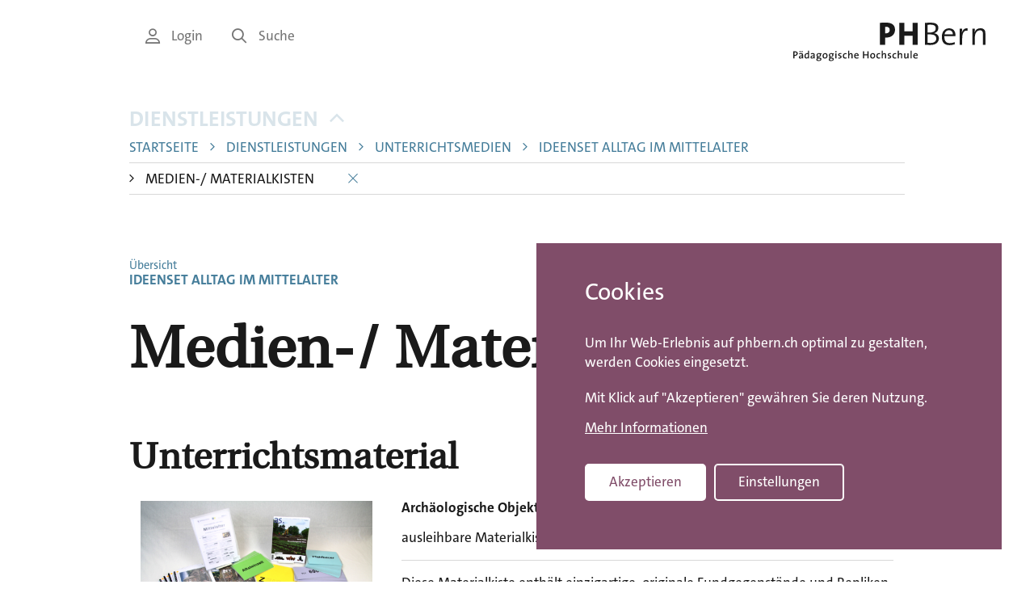

--- FILE ---
content_type: text/html; charset=UTF-8
request_url: https://www.phbern.ch/dienstleistungen/unterrichtsmedien/ideenset-alltag-im-mittelalter/medien-materialkisten
body_size: 8316
content:

<!DOCTYPE html>
<html lang="de" dir="ltr" prefix="og: https://ogp.me/ns#" lang="de">
	<head>
		<link rel="stylesheet" href="/themes/custom/phbern/assets/image-map-pro/css/image-map-pro.min.css">
				<meta charset="utf-8" />
<meta name="description" content="var myLandbot = new Landbot.Livechat({ configUrl: &#039;https://chats.landbot.io/v3/H-736744-B3OSJG1TRAZ2XUMU/index.json&#039;, });" />
<link rel="canonical" href="https://www.phbern.ch/dienstleistungen/unterrichtsmedien/ideenset-alltag-im-mittelalter/medien-materialkisten" />
<meta name="robots" content="index, follow, notranslate" />
<meta property="og:url" content="https://www.phbern.ch/dienstleistungen/unterrichtsmedien/ideenset-alltag-im-mittelalter/medien-materialkisten" />
<meta property="og:title" content="Medien-/ Materialkisten" />
<meta property="og:description" content="var myLandbot = new Landbot.Livechat({ configUrl: &#039;https://chats.landbot.io/v3/H-736744-B3OSJG1TRAZ2XUMU/index.json&#039;, });" />
<meta name="twitter:card" content="summary_large_image" />
<meta name="twitter:description" content="var myLandbot = new Landbot.Livechat({ configUrl: &#039;https://chats.landbot.io/v3/H-736744-B3OSJG1TRAZ2XUMU/index.json&#039;, });" />
<meta name="twitter:title" content="Medien-/ Materialkisten | PHBern" />
<meta name="msvalidate.01" content="06937A37F3ACD9DC88C3386E6B8C0F89" />
<meta name="MobileOptimized" content="width" />
<meta name="HandheldFriendly" content="true" />
<meta name="viewport" content="width=device-width, initial-scale=1.0" />
<style>div#sliding-popup, div#sliding-popup .eu-cookie-withdraw-banner, .eu-cookie-withdraw-tab {background: #0779bf} div#sliding-popup.eu-cookie-withdraw-wrapper { background: transparent; } #sliding-popup h1, #sliding-popup h2, #sliding-popup h3, #sliding-popup p, #sliding-popup label, #sliding-popup div, .eu-cookie-compliance-more-button, .eu-cookie-compliance-secondary-button, .eu-cookie-withdraw-tab { color: #ffffff;} .eu-cookie-withdraw-tab { border-color: #ffffff;}</style>
<link rel="icon" href="/core/misc/favicon.ico" type="image/vnd.microsoft.icon" />
<script src="/sites/default/files/eu_cookie_compliance/eu_cookie_compliance.script.js?sihz8m" defer></script>
</head-placeholder>
		<title>Medien-/ Materialkisten | PHBern</title>


		<link rel="apple-touch-icon" sizes="180x180" href="/themes/custom/phbern/assets/favicons/apple-touch-icon.png">
		<link rel="icon" type="image/png" sizes="32x32" href="/themes/custom/phbern/assets/favicons/favicon-32x32.png">
		<link rel="icon" type="image/png" sizes="16x16" href="/themes/custom/phbern/assets/favicons/favicon-16x16.png">
		<link rel="manifest" href="/themes/custom/phbern/assets/favicons/site.webmanifest">
		<link rel="mask-icon" href="/themes/custom/phbern/assets/favicons/safari-pinned-tab.svg" color="#b36b93">
		<link rel="shortcut icon" href="/themes/custom/phbern/assets/favicons/favicon.ico">
		<meta name="“format-detection”" content="“telephone=no”">
		<meta name="msapplication-TileColor" content="#ffffff">
		<meta name="msapplication-config" content="/themes/custom/phbern/assets/favicons/browserconfig.xml">
		<meta name="theme-color" content="#ffffff">
		<meta name="format-detection" content="telephone=no">

		<meta name="viewport" content="width=device-width, initial-scale=1.0, maximum-scale=1.0, user-scalable=no"/>

		<link rel="stylesheet" media="all" href="/core/misc/components/progress.module.css?t9lec2" />
<link rel="stylesheet" media="all" href="/core/misc/components/ajax-progress.module.css?t9lec2" />
<link rel="stylesheet" media="all" href="/core/modules/system/css/components/align.module.css?t9lec2" />
<link rel="stylesheet" media="all" href="/core/modules/system/css/components/container-inline.module.css?t9lec2" />
<link rel="stylesheet" media="all" href="/core/modules/system/css/components/clearfix.module.css?t9lec2" />
<link rel="stylesheet" media="all" href="/core/modules/system/css/components/hidden.module.css?t9lec2" />
<link rel="stylesheet" media="all" href="/core/modules/system/css/components/item-list.module.css?t9lec2" />
<link rel="stylesheet" media="all" href="/core/modules/system/css/components/js.module.css?t9lec2" />
<link rel="stylesheet" media="all" href="/core/modules/system/css/components/position-container.module.css?t9lec2" />
<link rel="stylesheet" media="all" href="/core/modules/system/css/components/reset-appearance.module.css?t9lec2" />
<link rel="stylesheet" media="all" href="/modules/contrib/eu_cookie_compliance/css/eu_cookie_compliance.css?t9lec2" />
<link rel="stylesheet" media="all" href="/modules/contrib/elf/css/styles.css?t9lec2" />
<link rel="stylesheet" media="all" href="/modules/contrib/paragraphs/css/paragraphs.unpublished.css?t9lec2" />
<link rel="stylesheet" media="all" href="/modules/contrib/sitewide_alert/css/sitewide_alert.css?t9lec2" />
<link rel="stylesheet" media="all" href="/themes/custom/phbern/assets/css/styles.css?t9lec2" />
<link rel="stylesheet" media="all" href="/themes/contrib/gin/dist/css/components/ajax.css?t9lec2" />
</css-placeholder>
		<script type="application/json" data-drupal-selector="drupal-settings-json">{"path":{"baseUrl":"\/","pathPrefix":"","currentPath":"node\/1998","currentPathIsAdmin":false,"isFront":false,"currentLanguage":"de"},"pluralDelimiter":"\u0003","suppressDeprecationErrors":true,"gtag":{"tagId":"G-SXNQD2B750","consentMode":true,"otherIds":[""],"events":[],"additionalConfigInfo":[]},"ajaxPageState":{"libraries":"[base64]","theme":"phbern","theme_token":null},"ajaxTrustedUrl":[],"eu_cookie_compliance":{"cookie_policy_version":"1.0.0","popup_enabled":true,"popup_agreed_enabled":false,"popup_hide_agreed":false,"popup_clicking_confirmation":false,"popup_scrolling_confirmation":false,"popup_html_info":"\u003Cdiv aria-labelledby=\u0022popup-text\u0022  class=\u0022eu-cookie-compliance-banner eu-cookie-compliance-banner-info eu-cookie-compliance-banner--categories\u0022\u003E\n  \u003Cdiv class=\u0022popup-content info eu-cookie-compliance-content\u0022\u003E\n        \u003Cdiv id=\u0022popup-text\u0022 class=\u0022eu-cookie-compliance-message\u0022 role=\u0022document\u0022\u003E\n      \u003Ch2\u003ECookies\u003C\/h2\u003E\n\u003Cp class=\u0022stage-1\u0022\u003EUm Ihr Web-Erlebnis auf phbern.ch optimal zu gestalten, werden Cookies eingesetzt.\u003C\/p\u003E\n\u003Cp class=\u0022stage-1\u0022\u003EMit Klick auf \u0022Akzeptieren\u0022 gew\u00e4hren Sie deren Nutzung.\u003C\/p\u003E\n\u003Cp class=\u0022stage-2\u0022\u003EW\u00e4hlen Sie, welche Cookies eingesetzt werden d\u00fcrfen. Mit Klick auf \u0022Speichern\u0022 gew\u00e4hren Sie deren Nutzung.\u003C\/p\u003E\n\n              \u003Cbutton type=\u0022button\u0022 class=\u0022find-more-button eu-cookie-compliance-more-button\u0022\u003EMehr Informationen\u003C\/button\u003E\n          \u003C\/div\u003E\n\n          \u003Cdiv id=\u0022eu-cookie-compliance-categories\u0022 class=\u0022eu-cookie-compliance-categories\u0022\u003E\n                  \u003Cdiv class=\u0022eu-cookie-compliance-category\u0022\u003E\n            \u003Cdiv\u003E\n              \u003Cinput type=\u0022checkbox\u0022 name=\u0022cookie-categories\u0022 class=\u0022eu-cookie-compliance-category-checkbox\u0022 id=\u0022cookie-category-functionality_storage\u0022\n                     value=\u0022functionality_storage\u0022\n                      checked                       disabled  \u003E\n              \u003Clabel for=\u0022cookie-category-functionality_storage\u0022\u003EFunktionale Cookies\u003C\/label\u003E\n            \u003C\/div\u003E\n                      \u003C\/div\u003E\n                  \u003Cdiv class=\u0022eu-cookie-compliance-category\u0022\u003E\n            \u003Cdiv\u003E\n              \u003Cinput type=\u0022checkbox\u0022 name=\u0022cookie-categories\u0022 class=\u0022eu-cookie-compliance-category-checkbox\u0022 id=\u0022cookie-category-analytics_storage\u0022\n                     value=\u0022analytics_storage\u0022\n                                           \u003E\n              \u003Clabel for=\u0022cookie-category-analytics_storage\u0022\u003EStatistik-Cookies\u003C\/label\u003E\n            \u003C\/div\u003E\n                      \u003C\/div\u003E\n                  \u003Cdiv class=\u0022eu-cookie-compliance-category\u0022\u003E\n            \u003Cdiv\u003E\n              \u003Cinput type=\u0022checkbox\u0022 name=\u0022cookie-categories\u0022 class=\u0022eu-cookie-compliance-category-checkbox\u0022 id=\u0022cookie-category-ad_storage\u0022\n                     value=\u0022ad_storage\u0022\n                                           \u003E\n              \u003Clabel for=\u0022cookie-category-ad_storage\u0022\u003EWerbe-Cookies\u003C\/label\u003E\n            \u003C\/div\u003E\n                      \u003C\/div\u003E\n                          \u003Cdiv class=\u0022eu-cookie-compliance-categories-buttons\u0022\u003E\n            \u003Cbutton type=\u0022button\u0022\n                    class=\u0022eu-cookie-compliance-save-preferences-button \u0022\u003ESpeichern\u003C\/button\u003E\n          \u003C\/div\u003E\n              \u003C\/div\u003E\n    \n    \u003Cdiv id=\u0022popup-buttons\u0022 class=\u0022eu-cookie-compliance-buttons eu-cookie-compliance-has-categories\u0022\u003E\n            \u003Cbutton type=\u0022button\u0022 class=\u0022agree-button eu-cookie-compliance-default-button\u0022\u003EAkzeptieren\u003C\/button\u003E\n              \u003Cbutton type=\u0022button\u0022 class=\u0022eu-cookie-withdraw-button visually-hidden\u0022\u003EWithdraw consent\u003C\/button\u003E\n          \u003C\/div\u003E\n  \u003C\/div\u003E\n\u003C\/div\u003E","use_mobile_message":false,"mobile_popup_html_info":"\u003Cdiv aria-labelledby=\u0022popup-text\u0022  class=\u0022eu-cookie-compliance-banner eu-cookie-compliance-banner-info eu-cookie-compliance-banner--categories\u0022\u003E\n  \u003Cdiv class=\u0022popup-content info eu-cookie-compliance-content\u0022\u003E\n        \u003Cdiv id=\u0022popup-text\u0022 class=\u0022eu-cookie-compliance-message\u0022 role=\u0022document\u0022\u003E\n      \n              \u003Cbutton type=\u0022button\u0022 class=\u0022find-more-button eu-cookie-compliance-more-button\u0022\u003EMehr Informationen\u003C\/button\u003E\n          \u003C\/div\u003E\n\n          \u003Cdiv id=\u0022eu-cookie-compliance-categories\u0022 class=\u0022eu-cookie-compliance-categories\u0022\u003E\n                  \u003Cdiv class=\u0022eu-cookie-compliance-category\u0022\u003E\n            \u003Cdiv\u003E\n              \u003Cinput type=\u0022checkbox\u0022 name=\u0022cookie-categories\u0022 class=\u0022eu-cookie-compliance-category-checkbox\u0022 id=\u0022cookie-category-functionality_storage\u0022\n                     value=\u0022functionality_storage\u0022\n                      checked                       disabled  \u003E\n              \u003Clabel for=\u0022cookie-category-functionality_storage\u0022\u003EFunktionale Cookies\u003C\/label\u003E\n            \u003C\/div\u003E\n                      \u003C\/div\u003E\n                  \u003Cdiv class=\u0022eu-cookie-compliance-category\u0022\u003E\n            \u003Cdiv\u003E\n              \u003Cinput type=\u0022checkbox\u0022 name=\u0022cookie-categories\u0022 class=\u0022eu-cookie-compliance-category-checkbox\u0022 id=\u0022cookie-category-analytics_storage\u0022\n                     value=\u0022analytics_storage\u0022\n                                           \u003E\n              \u003Clabel for=\u0022cookie-category-analytics_storage\u0022\u003EStatistik-Cookies\u003C\/label\u003E\n            \u003C\/div\u003E\n                      \u003C\/div\u003E\n                  \u003Cdiv class=\u0022eu-cookie-compliance-category\u0022\u003E\n            \u003Cdiv\u003E\n              \u003Cinput type=\u0022checkbox\u0022 name=\u0022cookie-categories\u0022 class=\u0022eu-cookie-compliance-category-checkbox\u0022 id=\u0022cookie-category-ad_storage\u0022\n                     value=\u0022ad_storage\u0022\n                                           \u003E\n              \u003Clabel for=\u0022cookie-category-ad_storage\u0022\u003EWerbe-Cookies\u003C\/label\u003E\n            \u003C\/div\u003E\n                      \u003C\/div\u003E\n                          \u003Cdiv class=\u0022eu-cookie-compliance-categories-buttons\u0022\u003E\n            \u003Cbutton type=\u0022button\u0022\n                    class=\u0022eu-cookie-compliance-save-preferences-button \u0022\u003ESpeichern\u003C\/button\u003E\n          \u003C\/div\u003E\n              \u003C\/div\u003E\n    \n    \u003Cdiv id=\u0022popup-buttons\u0022 class=\u0022eu-cookie-compliance-buttons eu-cookie-compliance-has-categories\u0022\u003E\n            \u003Cbutton type=\u0022button\u0022 class=\u0022agree-button eu-cookie-compliance-default-button\u0022\u003EAkzeptieren\u003C\/button\u003E\n              \u003Cbutton type=\u0022button\u0022 class=\u0022eu-cookie-withdraw-button visually-hidden\u0022\u003EWithdraw consent\u003C\/button\u003E\n          \u003C\/div\u003E\n  \u003C\/div\u003E\n\u003C\/div\u003E","mobile_breakpoint":768,"popup_html_agreed":false,"popup_use_bare_css":false,"popup_height":"auto","popup_width":"100%","popup_delay":1000,"popup_link":"\/rechtliche-hinweise","popup_link_new_window":true,"popup_position":false,"fixed_top_position":true,"popup_language":"de","store_consent":false,"better_support_for_screen_readers":false,"cookie_name":"","reload_page":false,"domain":".phbern.ch","domain_all_sites":false,"popup_eu_only":false,"popup_eu_only_js":false,"cookie_lifetime":100,"cookie_session":0,"set_cookie_session_zero_on_disagree":0,"disagree_do_not_show_popup":false,"method":"categories","automatic_cookies_removal":false,"allowed_cookies":"","withdraw_markup":"\u003Cbutton type=\u0022button\u0022 class=\u0022eu-cookie-withdraw-tab\u0022\u003EPrivacy settings\u003C\/button\u003E\n\u003Cdiv aria-labelledby=\u0022popup-text\u0022 class=\u0022eu-cookie-withdraw-banner\u0022\u003E\n  \u003Cdiv class=\u0022popup-content info eu-cookie-compliance-content\u0022\u003E\n    \u003Cdiv id=\u0022popup-text\u0022 class=\u0022eu-cookie-compliance-message\u0022 role=\u0022document\u0022\u003E\n      \u003Ch2\u003EWe use cookies on this site to enhance your user experience\u003C\/h2\u003E\n\u003Cp\u003EYou have given your consent for us to set cookies.\u003C\/p\u003E\n\n    \u003C\/div\u003E\n    \u003Cdiv id=\u0022popup-buttons\u0022 class=\u0022eu-cookie-compliance-buttons\u0022\u003E\n      \u003Cbutton type=\u0022button\u0022 class=\u0022eu-cookie-withdraw-button \u0022\u003EWithdraw consent\u003C\/button\u003E\n    \u003C\/div\u003E\n  \u003C\/div\u003E\n\u003C\/div\u003E","withdraw_enabled":false,"reload_options":null,"reload_routes_list":"","withdraw_button_on_info_popup":false,"cookie_categories":["functionality_storage","analytics_storage","ad_storage"],"cookie_categories_details":{"functionality_storage":{"uuid":"f9d94f23-0d16-4a4e-bd73-9f0aa8917e64","langcode":"de","status":true,"dependencies":{"module":["eu_cookie_compliance_gtm"]},"third_party_settings":{"eu_cookie_compliance_gtm":{"gtm_data":{"functionality_storage":"@status"}}},"id":"functionality_storage","label":"Funktionale Cookies","description":"","checkbox_default_state":"required","weight":-9},"analytics_storage":{"uuid":"a65ac5c3-bcdd-44f4-8710-a140928474f1","langcode":"de","status":true,"dependencies":{"module":["eu_cookie_compliance_gtm"]},"third_party_settings":{"eu_cookie_compliance_gtm":{"gtm_data":{"analytics_storage":"@status"}}},"id":"analytics_storage","label":"Statistik-Cookies","description":"","checkbox_default_state":"unchecked","weight":-8},"ad_storage":{"uuid":"70be40b2-0bbf-4628-90fd-2fc89ec00631","langcode":"de","status":true,"dependencies":{"module":["eu_cookie_compliance_gtm"]},"third_party_settings":{"eu_cookie_compliance_gtm":{"gtm_data":{"ad_personalization":"@status","ad_storage":"@status","ad_user_data":"@status"}}},"id":"ad_storage","label":"Werbe-Cookies","description":"","checkbox_default_state":"unchecked","weight":-7}},"enable_save_preferences_button":true,"cookie_value_disagreed":"0","cookie_value_agreed_show_thank_you":"1","cookie_value_agreed":"2","containing_element":"body","settings_tab_enabled":false,"olivero_primary_button_classes":"","olivero_secondary_button_classes":"","close_button_action":"close_banner","open_by_default":true,"modules_allow_popup":true,"hide_the_banner":false,"geoip_match":true,"unverified_scripts":["https:\/\/www.googletagmanager.com\/gtm.js"]},"sitewideAlert":{"refreshInterval":15000,"automaticRefresh":false},"user":{"uid":0,"permissionsHash":"0b6e4f4be715c63baf7aff4c6f20d833e99678517d1d14622a965af6046d0a67"}}</script>
<script src="/core/assets/vendor/jquery/jquery.min.js?v=4.0.0-rc.1"></script>
<script src="/core/assets/vendor/once/once.min.js?v=1.0.1"></script>
<script src="/sites/default/files/languages/de_-_eTXSbyOVJiUMlqYgsINIeOg8eFCEy-N5GKbMrJcUE.js?t9lec2"></script>
<script src="/core/misc/drupalSettingsLoader.js?v=11.2.8"></script>
<script src="/core/misc/drupal.js?v=11.2.8"></script>
<script src="/core/misc/drupal.init.js?v=11.2.8"></script>
<script src="/modules/contrib/eu_cookie_compliance/js/eu_cookie_compliance.min.js?v=11.2.8"></script>
<script src="/modules/contrib/eu_cookie_compliance_gtm/js/eu_cookie_compliance_hooks.js?t9lec2"></script>
<script src="/modules/contrib/google_tag/js/gtag.js?t9lec2"></script>
</js-placeholder>
    <script>
      window.dataLayer = window.dataLayer || [];
      window.dataLayer.push({ 'trafficSource': 'external' });
    </script>
    <!-- Google Tag Manager -->
    <script>
      (function (w, d, s, l, i) {
        w[l] = w[l] || [];
        w[l].push({ 'gtm.start': new Date().getTime(), event: 'gtm.js' });
        var f = d.getElementsByTagName(s)[0],
          j = d.createElement(s),
          dl = l != 'dataLayer' ? '&l=' + l : '';
        j.async = true;
        j.src = 'https://www.googletagmanager.com/gtm.js?id=' + i + dl;
        f.parentNode.insertBefore(j, f);
      })(window, document, 'script', 'dataLayer', 'GTM-T7V28X');
    </script>
    <!-- End Google Tag Manager -->

	</head>
	<body class="path-node page-node-type-page"  class="path-node page-node-type-page">
		<h1 class="visible-sr">PHBern</h1>
		<ul class="skip-link visible-sr">
			<li>
				<a href="#main-content" class="skip-link__link">Skip to main content</a>
			</li>
			<li>
				<a href="#main-navigation" class="skip-link__link">Skip to main navigation</a>
			</li>
			<li>
				<a href="#meta-navigation" class="skip-link__link">Skip to meta navigation</a>
			</li>
		</ul>

		<div data-sitewide-alert role="banner"></div>
		  <header role="banner" class="header pdgv- lg-pdgv">
    <div class="container">
    <div class="grid grid--right">
      <div class="grid__item lg-w-11/12">
        <div class="grid grid--right">
          <div class="header__nav grid__item hidden-sm-down md-w-3/4">
            		  <div>
    <nav role="navigation" aria-labelledby="block-servicenavigation-menu" id="block-servicenavigation" class="block block-menu navigation">
            
  <h2 class="visually-hidden" id="block-servicenavigation-menu">Service Navigation</h2>
  

        
<ul class="menu menu-level-0 menu--service-navigation">
      
    <li class="menu-item menu__item text-small">

            <a href="/login" class="link link--gray link--no-decoration text-small">        <i class='icon icon-user'></i> Login
      </a>
    </li>
      
    <li class="menu-item menu__item text-small">

            <a href="/suche" class="link link--gray link--no-decoration text-small">        <i class='icon icon-search'></i> Suche
      </a>
    </li>
  </ul>

  </nav>

  </div>


	          </div>

          <div class="header__branding grid__item w-5/12 md-w-1/4">
            		  <div>
    <div id="block-phbern-branding" class="block block-system block-system-branding-block">
	
		
	      <a href="/" title="Home" rel="home" class="site-logo">
          <picture>
        <source media="(max-width: 768px)" srcset="/themes/custom/phbern/logo-mobile.svg">
        <img src="/themes/custom/phbern/logo.svg" alt="Home" />
      </picture>  
        </a>
  </div>

  </div>


	          </div>
        </div>
      </div>
    </div>
  </div>
</header>

<main role="main" class="container md-mrgt- pdgt- pdgb++">
  <div class="grid grid--right">
    <div class="grid__item lg-w-11/12">
              
  

		  <div>
    <div id="block-phbern-breadcrumbs" class="block block-system block-system-breadcrumb-block">
	
		
			  <nav class="breadcrumb grid mrgb md-mrgb+" role="navigation" aria-labelledby="system-breadcrumb">
    <div class="grid__item lg-w-10/11">
      <h2 id="system-breadcrumb" class="visually-hidden">Breadcrumb</h2>
            <div class="relative-parent">
        <button id="breadcrumbTrigger"
                class="text-bold breadcrumb__trigger link link--no-decoration link--blue text-uppercase text-left"
                aria-controls="breadcrumb" aria-expanded="true">
          Dienstleistungen
          <span class="pdgl- breadcrumb__icon">
            <i class='icon icon-caret-down'></i>
          </span>
        </button>

        <ul id="breadcrumb" class="breadcrumb__list" aria-hidden="false">
                      <li class="breadcrumb__item">
              
                              <a class="text-small link link--blue link--no-decoration text-uppercase"
                   href="/">Startseite</a>
              
                          </li>
                      <li class="breadcrumb__item">
                              <span class="breadcrumb__separator color-blue">
                  <i class='icon icon-caret-right'></i>
                </span>
              
                              <a class="text-small link link--blue link--no-decoration text-uppercase"
                   href="/dienstleistungen">Dienstleistungen</a>
              
                          </li>
                      <li class="breadcrumb__item">
                              <span class="breadcrumb__separator color-blue">
                  <i class='icon icon-caret-right'></i>
                </span>
              
                              <a class="text-small link link--blue link--no-decoration text-uppercase"
                   href="/dienstleistungen/unterrichtsmedien">Unterrichtsmedien</a>
              
                          </li>
                      <li class="breadcrumb__item">
                              <span class="breadcrumb__separator color-blue">
                  <i class='icon icon-caret-right'></i>
                </span>
              
                              <a class="text-small link link--blue link--no-decoration text-uppercase"
                   href="/dienstleistungen/unterrichtsmedien/ideenset-alltag-im-mittelalter">IdeenSet Alltag im Mittelalter</a>
              
                          </li>
                      <li class="breadcrumb__item">
                              <span class="breadcrumb__separator color-black">
                  <i class='icon icon-caret-right'></i>
                </span>
              
                              <span class="text-small text-uppercase">
                  Medien-/ Materialkisten
                </span>
              
                              <button id="breadcrumbClose" class="link link--blue link--no-decoration pdgl">
                  <i class='icon icon-close'></i>
                </button>
                          </li>
                  </ul>
      </div>
    </div>
  </nav>

	</div>
<div data-drupal-messages-fallback class="hidden"></div>
<div id="block-backtoparentlink" class="block block-menu-prev-next block-menu-back-to-parent">
	
		
			  <a class="menu--siblings__item  link link--blue link--no-decoration mrgb-" href="/dienstleistungen/unterrichtsmedien/ideenset-alltag-im-mittelalter">
    <div>
      <span class="text-xsmall text-regular">Übersicht</span>
      <span class="text-small text-uppercase">IdeenSet Alltag im Mittelalter</span>
    </div>
  </a>

	</div>
<div id="block-phbern-page-title" class="block block-core block-page-title-block">
	
		
			
  <h1 class="page-title">
<div class="grid">
  <div class="grid__item lg-w-9/10 break">Medien-/ Materialkisten</div>
</div></h1>


	</div>

  </div>


		<a id="main-content"
		tabindex="-1"></a>
	
    		<div class="grid">
			<div class="grid__item lg-w-10/11">
				  <div>
    
<div id="block-phbern-content" class="block block-system block-system-main-block">
  
    
      <div class="content">
      <article class="node node--type-page node--view-mode-full relative-parent">
	
	<div class="node__content">

		<div class="grid">
  <div class="grid__item lg-w-9/10 text-large mrgb- md-mrgb">
          <script samesite="None; Secure" src="https://static.landbot.io/landbot-3/landbot-3.0.0.js"></script><script>
  var myLandbot = new Landbot.Livechat({
    configUrl: 'https://chats.landbot.io/v3/H-736744-B3OSJG1TRAZ2XUMU/index.json',
  });
</script>
      </div>
</div>


		

				<div class="paragraphs-wrap">
      
  <div class="paragraph paragraph--type--pg-um paragraph--view-mode--default  layout-wide">
    <div class="paragraph__border-wrap">
      <div class="paragraph__inner">
          <div class="layout-wide">
    <a name="3c0992b4-1695-4a85-9475-db25d6c7ebb5" class="anchor-target"></a>



    <h2>Unterrichtsmaterial</h2>


      <div>
        <article class="node node--type-unterrichtsmaterial node--view-mode-full">

  <div class="node__content unterrichtsmaterial grid border-bottom">

          <div class="unterrichtsmaterial__image grid__item mrgb- md-mrgb0 w-1/2 md-w-1/3">
                        <img loading="lazy" src="/sites/default/files/styles/large/public/2019-12/ideenset-alltag-im-mittelalter-alltag-in-der-stadt-mittelalterkoffer.png?itok=duXB1Ycn" width="480" height="337" alt="IdeenSet Alltag im Mittelalter Mittelalterkoffer" />



  
              </div>
    
    <div class="unterrichtsmaterial__content grid__item md-w-2/3">
      <div class="unterrichtsmaterial__content__lead  border--bottom">
        <h3  class="text-small font-regular mrgb-">
          Archäologische Objekte aus dem Mittelalter
        </h3>
                  <span class="flex text-small mrgb-">
            
        ausleihbare Materialkiste
    
          </span>
              </div>
              <div class="unterrichtsmaterial__content__text text-small pdgt-">
          
        <p>Diese Materialkiste enthält einzigartige, originale Fundgegenstände und Repliken aus dem Mittelalter. Neben den archäologischen Objekten umfasst die Kiste didaktisches Zusatzmaterial (Beschreibungen der Gegenstände, Bildmaterialien, Erzählungen sowie ein Zeitstrahl). Sie wurde in Zusammenarbeit mit dem Archäologischen Dienst des Kantons Bern entwickelt.</p>
    
        </div>
            
              <div class="unterrichtsmaterial__content__links pdgt-">
              <a href="https://ube.swisscovery.slsp.ch/permalink/41SLSP_UBE/17e6d97/alma99116853505605511" target="_blank" class="download text-small elf-external text-regular">Zur Ausleihe</a>

        </div>
          </div>
  </div>

</article>

      <article class="node node--type-unterrichtsmaterial node--view-mode-full">

  <div class="node__content unterrichtsmaterial grid border-bottom">

          <div class="unterrichtsmaterial__image grid__item mrgb- md-mrgb0 w-1/2 md-w-1/3">
                        <img loading="lazy" src="/sites/default/files/styles/large/public/2019-12/ideenset-alltag-im-mittelalter-alltag-in-der-stadt-mittelalter-medienkiste.png?itok=2ieLOyuI" width="480" height="330" alt="IdeenSet Alltag im Mittelalter Alltag in der Stadt Mittelalter Medienkiste" />



  
              </div>
    
    <div class="unterrichtsmaterial__content grid__item md-w-2/3">
      <div class="unterrichtsmaterial__content__lead  border--bottom">
        <h3  class="text-small font-regular mrgb-">
          Mittelalter
        </h3>
                  <span class="flex text-small mrgb-">
            
        Medienkiste
    
          </span>
              </div>
              <div class="unterrichtsmaterial__content__text text-small pdgt-">
          
        <p>Die Medienkiste enthält eine Sammlung von ausgewählten Lehrmitteln, DVDs, Büchern und CDs zum Thema Mittelalter. Diese Unterrichtsmaterialien sind zyklusspezifisch und liefern eine gute Grundlage, das Thema im Unterricht entsprechend umzusetzen.</p>
    
        </div>
            
              <div class="unterrichtsmaterial__content__links pdgt-">
              <a href="https://ube.swisscovery.slsp.ch/permalink/41SLSP_UBE/17e6d97/alma99116792984005511" target="_blank" class="download text-small elf-external text-regular">Zur Ausleihe</a>
    <a href="https://phbern365.sharepoint.com/:w:/s/Ideensets/EdsPoPAIl55Cl7KabOo5BKIBRpN1ZcusSoiV2waI4r9bhA?e=hqPxm0" target="_blank" class="download text-small elf-external text-regular">Medien einzeln aufgelistet</a>

        </div>
          </div>
  </div>

</article>

      <article class="node node--type-unterrichtsmaterial node--view-mode-full">

  <div class="node__content unterrichtsmaterial grid border-bottom">

          <div class="unterrichtsmaterial__image grid__item mrgb- md-mrgb0 w-1/2 md-w-1/3">
                        <img loading="lazy" src="/sites/default/files/styles/large/public/2019-12/ideenset-alltag-im-mittelalter-historisches-bern.png?itok=-gc197Z8" width="480" height="357" alt="IdeenSet Alltag im Mittelalter Historisches Bern" />



  
              </div>
    
    <div class="unterrichtsmaterial__content grid__item md-w-2/3">
      <div class="unterrichtsmaterial__content__lead  border--bottom">
        <h3  class="text-small font-regular mrgb-">
          Historisches Bern
        </h3>
                  <span class="flex text-small mrgb-">
            
        IdeenSet und Materialkiste
    
          </span>
              </div>
              <div class="unterrichtsmaterial__content__text text-small pdgt-">
          
        <p><span lang="DE-CH">Das IdeenSet sowie die dazu entwickelte Materialkiste enthalten Auftrags- und Lösungskarten sowie zusätzliche didaktische Anregungen zur exemplarischen Erkundung der Altstadt von Bern. Inhaltlich beziehen sich die Materialien auf historische Besonderheiten im unteren Teil der Altstadt. Für eine weiterführende Bearbeitung des Themas stehen im IdeenSet ergänzende und vertiefende Materialien zur Verfügung.</span></p>
    
        </div>
            
              <div class="unterrichtsmaterial__content__links pdgt-">
              <a href="https://www.phbern.ch/ideenset-historisches-bern" target="_blank" class="download text-small elf-external text-regular">Zum IdeenSet</a>
    <a href="https://ube.swisscovery.slsp.ch/permalink/41SLSP_UBE/17e6d97/alma99116868980005511" target="_blank" class="download text-small elf-external text-regular">Materialkiste im Katalog bestellen</a>

        </div>
          </div>
  </div>

</article>

        </div>
  
  </div>
      </div>
    </div>
  </div>

  </div>


	</div>

</article>

    </div>
  </div>
<div class="grid">
  <div class="grid__item lg-w-9/10">
    <div id="block-siblingsnavigation" class="block block-menu-prev-next menu--siblings">
      
            
                  <a class="menu--siblings__item menu--siblings__item--prev link link--blue link--no-decoration"
       href="/dienstleistungen/unterrichtsmedien/ideenset-alltag-im-mittelalter/stadt">
        <i class='icon icon-arrow-left'></i>
        <div>
            <span class="text-xsmall text-regular">Zurück zu</span>
            <span class="text-small text-uppercase">Stadt</span>
        </div>
    </a>

    <a class="menu--siblings__item menu--siblings__item--parent link link--blue link--no-decoration"
       href="/dienstleistungen/unterrichtsmedien/ideenset-alltag-im-mittelalter">
        <div>
            <span class="text-xsmall text-regular">Übersicht</span>
            <span class="text-small text-uppercase">IdeenSet Alltag im Mittelalter</span>
        </div>
    </a>

    <a class="menu--siblings__item menu--siblings__item--next link link--blue link--no-decoration"
       href="/dienstleistungen/unterrichtsmedien/ideenset-alltag-im-mittelalter/exkursionen">
        <div>
            <span class="text-xsmall text-regular">Weiter zu</span>
            <span class="text-small text-uppercase">Exkursionen</span>
        </div>
        <i class='icon icon-arrow-right'></i>
    </a>

          </div>
  </div>
</div>

  </div>

			</div>
		</div>
	    </div>
  </div>
</main>



<footer class="footer pdgv+">
  <div class="container">
    <div class="grid grid--center md-pdgv+">
      <div class="grid__item md-w-5/6">
        <div class="footer__top">
          			  <div>
    <nav role="navigation" aria-labelledby="block-footermenu-2-menu" id="block-footermenu-2" class="block block-menu navigation">
            
  <h2 class="visually-hidden" id="block-footermenu-2-menu">Footer Menu</h2>
  

        
        <ul class="menu menu--footer">
                      <li class="menu__item">
          <a href="/ueber-die-phbern/standorte-kontakt-und-oeffnungszeiten" data-drupal-link-system-path="node/6832">Kontakt</a>
                  </li>
                      <li class="menu__item">
          <a href="/ueber-die-phbern/medien" data-drupal-link-system-path="node/72">Medien</a>
                  </li>
                      <li class="menu__item">
          <a href="/ueber-die-phbern/personen" data-drupal-link-system-path="node/2408">Personen</a>
                  </li>
                      <li class="menu__item">
          <a href="/ueber-die-phbern/arbeiten-an-der-phbern/offene-stellen" data-drupal-link-system-path="node/5">Offene Stellen</a>
                  </li>
                      <li class="menu__item">
          <a href="/ueber-die-phbern/standorte-kontakt-und-oeffnungszeiten" data-drupal-link-system-path="node/6832">Standorte</a>
                  </li>
                      <li class="menu__item">
          <a href="/studium/rund-ums-studieren/international" data-drupal-link-system-path="node/7549">International</a>
                  </li>
          </ul>
  


  </nav>
<nav role="navigation" aria-labelledby="block-servicenavigation-2-menu" id="block-servicenavigation-2" class="block block-menu navigation">
            
  <h2 class="visually-hidden" id="block-servicenavigation-2-menu">Service Navigation</h2>
  

        
<ul class="menu menu-level-0 menu--service-navigation">
      
    <li class="menu-item menu__item text-small">

            <a href="/login" class="link link--gray link--no-decoration text-small">        <i class='icon icon-user'></i> Login
      </a>
    </li>
      
    <li class="menu-item menu__item text-small">

            <a href="/suche" class="link link--gray link--no-decoration text-small">        <i class='icon icon-search'></i> Suche
      </a>
    </li>
  </ul>

  </nav>

  </div>

	        </div>

        <div class="footer__center grid">
          <div class="footer__logo grid__item w-1/2 md-w-1/4">
            <a href="https://www.swissuniversities.ch" target="_blank">
              <img src="/themes/custom/phbern/assets/images/logo-swissuniversities.svg" alt="Swiss Universities Logo"/>
            </a>
          </div>
          <div class="footer__logo grid__item w-1/2 md-w-1/4">
            <a href="http://akkreditierungsrat.ch/" target="_blank">
              <img src="/themes/custom/phbern/assets/images/logo-akkreditierungsrat.svg" alt="Schweizerischer Akkreditierungsrat Logo"/>
            </a>
          </div>
        </div>

        <div class="footer__bottom">
          			  <div class="region region-footerbottom grid">

    <div class="footer__imprint grid__item md-w-1/3">
      <p class="mrg0 text-small">© 2026 Pädagogische Hochschule PHBern</p>
    </div>

    <nav role="navigation"
     aria-labelledby="block-socialmedia-menu" id="block-socialmedia" class="block block-menu navigation grid__item md-w-1/3">
            
  <h2 class="visually-hidden" id="block-socialmedia-menu">Social Media</h2>
  

        
        <ul class="menu menu--social">
                      <li class="menu__item">
          <a href="https://www.facebook.com/phbern.hochschule" target="_blank" title="Facebook">
            <i class='icon icon-facebook'></i>
          </a>
        </li>
                      <li class="menu__item">
          <a href="https://www.instagram.com/phbern/" target="_blank" title="Instagram">
            <i class='icon icon-instagram'></i>
          </a>
        </li>
                      <li class="menu__item">
          <a href="https://www.youtube.com/channel/UCfwQ1Or95QVSynzRl50yMXQ" target="_blank" title="Youtube">
            <i class='icon icon-youtube'></i>
          </a>
        </li>
                      <li class="menu__item">
          <a href="https://ch.linkedin.com/school/phbern/" target="_blank" title="LinkedIn">
            <i class='icon icon-linkedin'></i>
          </a>
        </li>
                      <li class="menu__item">
          <a href="/ueber-die-phbern/aktuell/newsletter" target="_blank" title="Newsletter">
            <i class='icon icon-newsletter'></i>
          </a>
        </li>
                      <li class="menu__item">
          <a href="https://blog.phbern.ch/" target="_blank" title="Blog">
            <i class='icon icon-blog'></i>
          </a>
        </li>
                      <li class="menu__item">
          <a href="https://g.page/r/CX5UcVNfEEhmEAI/review" target="_blank" title="Google">
            <i class='icon icon-google'></i>
          </a>
        </li>
          </ul>
  


  </nav>
<nav role="navigation"
     aria-labelledby="block-footerlinks-2-menu" id="block-footerlinks-2" class="block block-menu navigation grid__item md-w-1/3">
            
  <h2 class="visually-hidden" id="block-footerlinks-2-menu">Footer Links</h2>
  

        
        <ul class="menu menu--footer-links">
                      <li class="menu__item">
          <a href="/rechtliche-hinweise" class="text-small">Disclaimer</a>
        </li>
                      <li class="menu__item">
          <a href="/impressum" class="text-small">Impressum</a>
        </li>
          </ul>
  


  </nav>


  </div>

	        </div>
      </div>
    </div>
  </div>
</footer>


		

		<script src="/core/misc/debounce.js?v=11.2.8"></script>
<script src="/core/assets/vendor/tabbable/index.umd.min.js?v=6.2.0"></script>
<script src="/core/misc/progress.js?v=11.2.8"></script>
<script src="/core/assets/vendor/loadjs/loadjs.min.js?v=4.3.0"></script>
<script src="/core/misc/announce.js?v=11.2.8"></script>
<script src="/core/misc/message.js?v=11.2.8"></script>
<script src="/core/themes/claro/js/ajax.js?t9lec2"></script>
<script src="/core/misc/ajax.js?v=11.2.8"></script>
<script src="/modules/contrib/google_tag/js/gtag.ajax.js?t9lec2"></script>
<script src="/themes/custom/phbern/assets/js/phbern.arrow-icon.js?t9lec2"></script>
<script src="/themes/custom/phbern/assets/js/phbern.collapsible.js?t9lec2"></script>
<script src="/themes/custom/phbern/assets/js/focus-visible.js?t9lec2"></script>
<script src="/themes/custom/phbern/assets/js/main.js?t9lec2"></script>
<script src="/themes/custom/phbern/assets/js/phbern.views-ajax-view.js?t9lec2" type="module" async></script>
<script src="/modules/contrib/sitewide_alert/js/init.js?v=11.2.8"></script>
</js-bottom-placeholder>
	</body>
</html>


--- FILE ---
content_type: text/css
request_url: https://www.phbern.ch/themes/custom/phbern/assets/css/_classy.css
body_size: 3464
content:
/**
 * Complete Classy Theme CSS
 * Consolidated from https://test.phbern.ch/
 * All CSS files from themes/contrib/classy/* combined into one file
 */

/* ==== action-links.css ==== */
.action-links {
  margin: 1em 0px;
  padding: 0px;
  list-style: none;
}

[dir="rtl"] .action-links {
  margin-right: 0px;
}

.action-links li {
  display: inline-block;
  margin: 0px 0.3em;
}

.action-links li:first-child {
  margin-left: 0px;
}

[dir="rtl"] .action-links li:first-child {
  margin-right: 0px;
  margin-left: 0.3em;
}

.button-action {
  display: inline-block;
  padding: 0.2em 0.5em 0.3em;
  text-decoration: none;
  line-height: 160%;
}

.button-action::before {
  margin-left: -0.1em;
  padding-right: 0.2em;
  content: "+";
  font-weight: 900;
}

[dir="rtl"] .button-action::before {
  margin-right: -0.1em;
  margin-left: 0px;
  padding-right: 0px;
  padding-left: 0.2em;
}

/* ==== breadcrumb.css ==== */
.breadcrumb {
  padding-bottom: 0.5em;
}

.breadcrumb ol {
  margin: 0px;
  padding: 0px;
}

[dir="rtl"] .breadcrumb ol {
  margin-right: 0px;
}

.breadcrumb li {
  display: inline;
  margin: 0px;
  padding: 0px;
  list-style-type: none;
}

.breadcrumb li::before {
  content: " »";
}

.breadcrumb li:first-child::before {
  content: none;
}

/* ==== button.css ==== */
.button,
.image-button {
  margin-right: 1em;
  margin-left: 1em;
}

.button:first-child,
.image-button:first-child {
  margin-right: 0px;
  margin-left: 0px;
}

/* ==== collapse-processed.css ==== */
.collapse-processed > summary {
  padding-right: 0.5em;
  padding-left: 0.5em;
}

.collapse-processed > summary::before {
  float: left;
  width: 1em;
  height: 1em;
  content: "";
  background: url("../../images/misc/menu-expanded.png") 0px 100% no-repeat;
}

[dir="rtl"] .collapse-processed > summary::before {
  float: right;
  background-position: 100% 100%;
}

.collapse-processed:not([open]) > summary::before {
  transform: rotate(-90deg);
  background-position: 25% 35%;
}

[dir="rtl"] .collapse-processed:not([open]) > summary::before {
  transform: rotate(90deg);
  background-position: 75% 35%;
}

/* ==== container-inline.css ==== */
.container-inline label::after,
.container-inline .label::after {
  content: ":";
}

.form-type-radios .container-inline label::after,
.form-type-checkboxes .container-inline label::after {
  content: "";
}

.form-type-radios .container-inline .form-type-radio,
.form-type-checkboxes .container-inline .form-type-checkbox {
  margin: 0px 1em;
}

.container-inline .form-actions,
.container-inline.form-actions {
  margin-top: 0px;
  margin-bottom: 0px;
}

/* ==== details.css ==== */
details {
  margin-top: 1em;
  margin-bottom: 1em;
  border: 1px solid rgb(204, 204, 204);
}

details > .details-wrapper {
  padding: 0.5em 1.5em;
}

summary {
  padding: 0.2em 0.5em;
  cursor: pointer;
}

/* ==== exposed-filters.css ==== */
.exposed-filters .filters {
  float: left;
  margin-right: 1em;
}

[dir="rtl"] .exposed-filters .filters {
  float: right;
  margin-right: 0px;
  margin-left: 1em;
}

.exposed-filters .form-item {
  margin: 0px 0px 0.1em;
  padding: 0px;
}

.exposed-filters .form-item label {
  float: left;
  width: 10em;
  font-weight: normal;
}

[dir="rtl"] .exposed-filters .form-item label {
  float: right;
}

.exposed-filters .form-select {
  width: 14em;
}

.exposed-filters .current-filters {
  margin-bottom: 1em;
}

.exposed-filters .current-filters .placeholder {
  font-weight: bold;
  font-style: normal;
}

.exposed-filters .additional-filters {
  float: left;
  margin-right: 1em;
}

[dir="rtl"] .exposed-filters .additional-filters {
  float: right;
  margin-right: 0px;
  margin-left: 1em;
}

/* ==== field.css ==== */
.field__label {
  font-weight: bold;
}

.field--label-inline .field__label,
.field--label-inline .field__items {
  float: left;
}

.field--label-inline .field__label,
.field--label-inline > .field__item,
.field--label-inline .field__items {
  padding-right: 0.5em;
}

[dir="rtl"] .field--label-inline .field__label,
[dir="rtl"] .field--label-inline .field__items {
  padding-right: 0px;
  padding-left: 0.5em;
}

.field--label-inline .field__label::after {
  content: ":";
}

/* ==== form.css ==== */
form .field-multiple-table {
  margin: 0px;
}

form .field-multiple-table .field-multiple-drag {
  width: 30px;
  padding-right: 0px;
}

[dir="rtl"] form .field-multiple-table .field-multiple-drag {
  padding-left: 0px;
}

form .field-multiple-table .field-multiple-drag .tabledrag-handle {
  padding-right: 0.5em;
}

[dir="rtl"] form .field-multiple-table .field-multiple-drag .tabledrag-handle {
  padding-right: 0px;
  padding-left: 0.5em;
}

form .field-add-more-submit {
  margin: 0.5em 0px 0px;
}

.form-item,
.form-actions {
  margin-top: 1em;
  margin-bottom: 1em;
}

tr.odd .form-item,
tr.even .form-item {
  margin-top: 0px;
  margin-bottom: 0px;
}

.form-composite > .fieldset-wrapper > .description,
.form-item .description {
  font-size: 0.85em;
}

label.option {
  display: inline;
  font-weight: normal;
}

.form-composite > legend,
.label {
  display: inline;
  margin: 0px;
  padding: 0px;
  font-size: inherit;
  font-weight: bold;
}

.form-checkboxes .form-item,
.form-radios .form-item {
  margin-top: 0.4em;
  margin-bottom: 0.4em;
}

.form-type-radio .description,
.form-type-checkbox .description {
  margin-left: 2.4em;
}

[dir="rtl"] .form-type-radio .description,
[dir="rtl"] .form-type-checkbox .description {
  margin-right: 2.4em;
  margin-left: 0px;
}

.marker {
  color: rgb(238, 0, 0);
}

.form-required::after {
  display: inline-block;
  width: 6px;
  height: 6px;
  margin: 0px 0.3em;
  content: "";
  vertical-align: super;
  background-image: url("../../images/icons/ee0000/required.svg");
  background-repeat: no-repeat;
  background-size: 6px 6px;
}

abbr.tabledrag-changed,
abbr.ajax-changed {
  border-bottom: none;
}

.form-item input.error,
.form-item textarea.error,
.form-item select.error {
  border: 2px solid red;
}

.form-item--error-message::before {
  display: inline-block;
  width: 14px;
  height: 14px;
  content: "";
  vertical-align: sub;
  background: url("../../images/icons/e32700/error.svg") 0% 0% / contain
    no-repeat;
}

/* ==== icons.css ==== */
.icon-help {
  padding: 1px 0px 1px 20px;
  background: url("../../images/misc/help.png") 0px 50% no-repeat;
}

[dir="rtl"] .icon-help {
  padding: 1px 20px 1px 0px;
  background-position: 100% 50%;
}

.feed-icon {
  display: block;
  overflow: hidden;
  width: 16px;
  height: 16px;
  text-indent: -9999px;
  background: url("../../images/misc/feed.svg") no-repeat;
}

/* ==== inline-form.css ==== */
.form--inline .form-item {
  float: left;
  margin-right: 0.5em;
}

[dir="rtl"] .form--inline .form-item {
  float: right;
  margin-right: 0px;
  margin-left: 0.5em;
}

[dir="rtl"] .views-filterable-options-controls .form-item {
  margin-right: 2%;
}

.form--inline .form-item-separator {
  margin-top: 2.3em;
  margin-right: 1em;
  margin-left: 0.5em;
}

[dir="rtl"] .form--inline .form-item-separator {
  margin-right: 0.5em;
  margin-left: 1em;
}

.form--inline .form-actions {
  clear: left;
}

[dir="rtl"] .form--inline .form-actions {
  clear: right;
}

/* ==== item-list.css ==== */
.item-list .title {
  font-weight: bold;
}

.item-list ul {
  margin: 0px 0px 0.75em;
  padding: 0px;
}

.item-list li {
  margin: 0px 0px 0.25em 1.5em;
  padding: 0px;
}

[dir="rtl"] .item-list li {
  margin: 0px 1.5em 0.25em 0px;
}

.item-list--comma-list {
  display: inline;
}

.item-list--comma-list .item-list__comma-list,
.item-list__comma-list li,
[dir="rtl"] .item-list--comma-list .item-list__comma-list,
[dir="rtl"] .item-list__comma-list li {
  margin: 0px;
}

/* ==== link.css ==== */
button.link {
  margin: 0px;
  padding: 0px;
  cursor: pointer;
  border: 0px;
  background: transparent;
  font-size: 1em;
}

label button.link {
  font-weight: bold;
}

/* ==== links.css ==== */
ul.inline,
ul.links.inline {
  display: inline;
  padding-left: 0px;
}

[dir="rtl"] ul.inline,
[dir="rtl"] ul.links.inline {
  padding-right: 0px;
  padding-left: 15px;
}

ul.inline li {
  display: inline;
  padding: 0px 0.5em;
  list-style-type: none;
}

ul.links a.is-active {
  color: rgb(0, 0, 0);
}

/* ==== menu.css ==== */
ul.menu {
  margin-left: 1em;
  padding: 0px;
  list-style: outside none;
  text-align: left;
}

[dir="rtl"] ul.menu {
  margin-right: 1em;
  margin-left: 0px;
  text-align: right;
}

.menu-item--expanded {
  list-style-type: circle;
  list-style-image: url("../../images/misc/menu-expanded.png");
}

.menu-item--collapsed {
  list-style-type: disc;
  list-style-image: url("../../images/misc/menu-collapsed.png");
}

[dir="rtl"] .menu-item--collapsed {
  list-style-image: url("../../images/misc/menu-collapsed-rtl.png");
}

.menu-item {
  margin: 0px;
  padding-top: 0.2em;
}

ul.menu a.is-active {
  color: rgb(0, 0, 0);
}

/* ==== more-link.css ==== */
.more-link {
  display: block;
  text-align: right;
}

[dir="rtl"] .more-link {
  text-align: left;
}

/* ==== pager.css ==== */
.pager__items {
  clear: both;
  text-align: center;
}

.pager__item {
  display: inline;
  padding: 0.5em;
}

.pager__item.is-active {
  font-weight: bold;
}

/* ==== tabledrag.css ==== */
tr.drag {
  background-color: rgb(255, 255, 240);
}

tr.drag-previous {
  background-color: rgb(255, 255, 221);
}

body div.tabledrag-changed-warning {
  margin-bottom: 0.5em;
}

/* ==== tableselect.css ==== */
tr.selected td {
  background: rgb(255, 255, 204);
}

td.checkbox,
th.checkbox {
  text-align: center;
}

[dir="rtl"] td.checkbox,
[dir="rtl"] th.checkbox {
  text-align: center;
}

/* ==== tablesort.css ==== */
th.is-active img {
  display: inline;
}

td.is-active {
  background-color: rgb(221, 221, 221);
}

/* ==== tabs.css ==== */
div.tabs {
  margin: 1em 0px;
}

ul.tabs {
  margin: 0px 0px 0.5em;
  padding: 0px;
  list-style: none;
}

.tabs > li {
  display: inline-block;
  margin-right: 0.3em;
}

[dir="rtl"] .tabs > li {
  margin-right: 0px;
  margin-left: 0.3em;
}

.tabs a {
  display: block;
  padding: 0.2em 1em;
  text-decoration: none;
}

.tabs a.is-active {
  background-color: rgb(238, 238, 238);
}

.tabs a:focus,
.tabs a:hover {
  background-color: rgb(245, 245, 245);
}

/* ==== textarea.css ==== */
.form-textarea-wrapper textarea {
  display: block;
  box-sizing: border-box;
  width: 100%;
  margin: 0px;
}

/* ==== ui-dialog.css ==== */
.ui-dialog--narrow {
  max-width: 500px;
}

@media screen and (max-width: 600px) {
  .ui-dialog--narrow {
    min-width: 95%;
    max-width: 95%;
  }
}

/* ==== messages.css ==== */
.messages {
  padding: 15px 20px 15px 35px;
  border-style: solid;
  border-color: initial;
  border-image: initial;
  border-width: 1px 1px 1px 0px;
  border-radius: 2px;
  background: 10px 17px no-repeat;
  overflow-wrap: break-word;
}

[dir="rtl"] .messages {
  padding-right: 35px;
  padding-left: 20px;
  text-align: right;
  border-width: 1px 0px 1px 1px;
  background-position: right 10px top 17px;
}

.messages + .messages {
  margin-top: 1.538em;
}

.messages__list {
  margin: 0px;
  padding: 0px;
  list-style: none;
}

.messages__item + .messages__item {
  margin-top: 0.769em;
}

.messages--status {
  color: rgb(50, 94, 28);
  border-color: rgb(201, 225, 189) rgb(201, 225, 189) rgb(201, 225, 189)
    transparent;
  background-color: rgb(243, 250, 239);
  background-image: url("../../images/icons/73b355/check.svg");
  box-shadow: rgb(119, 178, 89) -8px 0px 0px;
}

[dir="rtl"] .messages--status {
  margin-left: 0px;
  border-color: rgb(201, 225, 189) transparent rgb(201, 225, 189)
    rgb(201, 225, 189);
  box-shadow: rgb(119, 178, 89) 8px 0px 0px;
}

.messages--warning {
  color: rgb(115, 76, 0);
  border-color: rgb(244, 218, 166) rgb(244, 218, 166) rgb(244, 218, 166)
    transparent;
  background-color: rgb(253, 248, 237);
  background-image: url("../../images/icons/e29700/warning.svg");
  box-shadow: rgb(224, 150, 0) -8px 0px 0px;
}

[dir="rtl"] .messages--warning {
  border-color: rgb(244, 218, 166) transparent rgb(244, 218, 166)
    rgb(244, 218, 166);
  box-shadow: rgb(224, 150, 0) 8px 0px 0px;
}

.messages--error {
  color: rgb(165, 27, 0);
  border-color: rgb(249, 201, 191) rgb(249, 201, 191) rgb(249, 201, 191)
    transparent;
  background-color: rgb(252, 244, 242);
  background-image: url("../../images/icons/e32700/error.svg");
  box-shadow: rgb(230, 38, 0) -8px 0px 0px;
}

[dir="rtl"] .messages--error {
  border-color: rgb(249, 201, 191) transparent rgb(249, 201, 191)
    rgb(249, 201, 191);
  box-shadow: rgb(230, 38, 0) 8px 0px 0px;
}

.messages--error p.error {
  color: rgb(165, 27, 0);
}

/* ==== node.css ==== */
.node--unpublished {
  background-color: rgb(255, 244, 244);
}

/* ==== progress.css ==== */
.progress__track {
  border-color: rgb(179, 179, 179);
  border-radius: 10em;
  background-color: rgb(242, 241, 235);
  background-image: linear-gradient(rgb(231, 231, 223), rgb(240, 240, 240));
  box-shadow: rgba(0, 0, 0, 0.16) 0px 1px 3px inset;
}

.progress__bar {
  height: 16px;
  margin-top: -1px;
  margin-left: -1px;
  padding: 0px 1px;
  transition: width 0.5s ease-out;
  animation: 3s linear 0s infinite normal none running animate-stripes;
  border: 1px solid rgb(7, 98, 154);
  border-radius: 10em;
  background: linear-gradient(rgba(0, 0, 0, 0), rgba(0, 0, 0, 0.15)) 0% 0% /
      40px 40px,
    linear-gradient(
        to right bottom,
        rgb(0, 148, 240) 0%,
        rgb(0, 148, 240) 25%,
        rgb(0, 126, 204) 25%,
        rgb(0, 126, 204) 50%,
        rgb(0, 148, 240) 50%,
        rgb(0, 148, 240) 75%,
        rgb(0, 148, 240) 100%
      )
      rgb(5, 126, 201);
}

[dir="rtl"] .progress__bar {
  margin-right: -1px;
  margin-left: 0px;
  animation-direction: reverse;
}

@media screen and (prefers-reduced-motion: reduce) {
  .progress__bar {
    transition: none;
    animation: auto ease 0s 1 normal none running none;
  }
}

@-webkit-keyframes animate-stripes {
  0% {
    background-position: 0px 0px, 0px 0px;
  }
  100% {
    background-position: 0px 0px, -80px 0px;
  }
}

@keyframes animate-stripes {
  0% {
    background-position: 0px 0px, 0px 0px;
  }
  100% {
    background-position: 0px 0px, -80px 0px;
  }
}

/**
 * End of Complete Classy Theme CSS
 * 
 * This consolidated stylesheet contains all 26 CSS files from the Drupal Classy theme:
 * - action-links.css
 * - breadcrumb.css
 * - button.css
 * - collapse-processed.css
 * - container-inline.css
 * - details.css
 * - exposed-filters.css
 * - field.css
 * - form.css
 * - icons.css
 * - inline-form.css
 * - item-list.css
 * - link.css
 * - links.css
 * - menu.css
 * - more-link.css
 * - pager.css
 * - tabledrag.css
 * - tableselect.css
 * - tablesort.css
 * - tabs.css
 * - textarea.css
 * - ui-dialog.css
 * - messages.css
 * - node.css
 * - progress.css
 * 
 * Total size: ~12KB (minified would be smaller)
 * 
 * Note: Image paths in this CSS refer to relative paths (../../images/...)
 * which would need to be updated to match your project structure.
 */


--- FILE ---
content_type: text/javascript
request_url: https://www.phbern.ch/modules/contrib/sitewide_alert/js/init.js?v=11.2.8
body_size: 2748
content:
(function (Drupal, drupalSettings, once) {
  const sitewideAlertsSelector = '[data-sitewide-alert]';

  const shouldShowOnThisPage = (pages = [], negate = true) => {
    if (pages.length === 0) {
      return true;
    }

    let pagePathMatches = false;
    const currentPath = window.location.pathname;

    for (let i = 0; i < pages.length; i++) {
      const baseUrl = drupalSettings.path.baseUrl.slice(0, -1);
      const page = baseUrl + pages[i];
      // Check if we have to deal with a wild card.
      if (page.charAt(page.length - 1) === '*') {
        if (currentPath.startsWith(page.substring(0, page.length - 1))) {
          pagePathMatches = true;
          break;
        }
      } else if (page === currentPath) {
        pagePathMatches = true;
        break;
      }
    }

    return negate ? !pagePathMatches : pagePathMatches;
  };

  const alertWasDismissed = (alert) => {
    if (!(`alert-dismissed-${alert.uuid}` in window.localStorage)) {
      return false;
    }

    const dismissedAtTimestamp = Number(
      window.localStorage.getItem(`alert-dismissed-${alert.uuid}`),
    );

    // If the visitor has already dismissed the alert, but we are supposed to ignore dismissals before a set date.
    return dismissedAtTimestamp >= alert.dismissalIgnoreBefore;
  };

  const removeAlert = (alert) => {
    alert.dispatchEvent(
      new CustomEvent('sitewide-alert-removed', {
        bubbles: true,
        composed: true,
      }),
    );

    alert.remove();
  };

  const dismissAlert = (alert) => {
    window.localStorage.setItem(
      `alert-dismissed-${alert.uuid}`,
      String(Math.round(new Date().getTime() / 1000)),
    );
    document
      .querySelectorAll(`[data-uuid="${alert.uuid}"]`)
      .forEach((alert) => {
        alert.dispatchEvent(
          new CustomEvent('sitewide-alert-dismissed', {
            bubbles: true,
            composed: true,
          }),
        );
        removeAlert(alert);
      });
  };

  const buildAlertElement = (alert) => {
    const alertElement = document.createElement('div');
    alertElement.innerHTML = alert.renderedAlert;

    if (alert.dismissible) {
      const dismissButtons =
        alertElement.getElementsByClassName('js-dismiss-button');
      for (let i = 0; i < dismissButtons.length; i++) {
        dismissButtons[i].addEventListener('click', () => dismissAlert(alert));
      }
    }

    return alertElement.firstElementChild;
  };

  const fetchAlerts = () => {
    return fetch(
      `${
        window.location.origin +
        drupalSettings.path.baseUrl +
        drupalSettings.path.pathPrefix
      }sitewide_alert/load`,
    )
      .then((res) => res.json())
      .then(
        (result) => result.sitewideAlerts,
        // Note: it's important to handle errors here
        // instead of a catch() block so that we don't swallow
        // exceptions from actual bugs in components.
        (error) => {
          console.error(error);
        },
      );
  };

  const removeStaleAlerts = (alerts) => {
    const roots = document.querySelectorAll(sitewideAlertsSelector);
    roots.forEach((root) => {
      const existingAlerts = root.querySelectorAll('[data-uuid]');

      // We have to convert and filter existing alerts based on newly fetched alerts.
      // This can be done by comparing uuids.
      // If the uuid can't be found in fetched alerts,
      // the alert with the same uuid should be removed.
      const alertsToBeRemoved = Array.from(existingAlerts).filter(
        (alert) => !alerts.includes(alert.getAttribute('data-uuid')),
      );

      alertsToBeRemoved.forEach((alert) => removeAlert(alert));
    });
  };

  const initAlerts = () => {
    const roots = document.querySelectorAll(sitewideAlertsSelector);
    // Fetch alerts and prepare rendering.
    fetchAlerts().then((alerts) => {
      removeStaleAlerts(alerts.map((alert) => alert.uuid));
      alerts.forEach((alert) => {
        // Check if alert has been dismissed.
        const dismissed = alertWasDismissed(alert);
        // Check if current page is one of the pages the alert should be shown on or not.
        const showOnThisPage = shouldShowOnThisPage(
          alert.showOnPages,
          alert.negateShowOnPages,
        );
        roots.forEach((root) => {
          // Check for existing alert element.
          const existingAlertElement = root.querySelector(
            `[data-uuid="${alert.uuid}"]`,
          );

          if (showOnThisPage && !dismissed) {
            if (
              existingAlertElement &&
              existingAlertElement.dataset.changed === alert.changed
            ) {
              return;
            }
            const renderableAlertElement = buildAlertElement(alert);
            // To prevent an alert from being rendered multiple times
            // replace the old alert with the new one when new alerts are being fetched.
            if (existingAlertElement) {
              root.replaceChild(renderableAlertElement, existingAlertElement);
            } else {
              root.appendChild(renderableAlertElement);
            }

            renderableAlertElement.dispatchEvent(
              new CustomEvent('sitewide-alert-rendered', {
                bubbles: true,
                composed: true,
              }),
            );

            Drupal.attachBehaviors();
            return;
          }

          // Remove alert if it is on the page and should no longer be.
          if ((dismissed || !showOnThisPage) && existingAlertElement) {
            removeAlert(existingAlertElement);
          }
        });
      });
    });
  };

  /**
   * Check if window.history pushstate is available
   * @returns {boolean}
   */
  const supportsHistoryPushState = () => {
    return 'pushState' in window.history && window.history.pushState !== null;
  };

  /**
   * Check if window.history replaceState is available
   * @returns {boolean}
   */
  const supportsHistoryReplaceState = () => {
    return (
      'replaceState' in window.history && window.history.replaceState !== null
    );
  };

  /**
   * Trigger CustomEvent sitewidealerts.popstate.
   *
   * @param thisArg
   * @param argArray
   */
  const triggerHistoryEvent = (thisArg, argArray) => {
    const event = new CustomEvent('sitewidealerts.popstate', {
      detail: { state: thisArg, options: argArray },
    });
    window.dispatchEvent(event);
  };

  /**
   * Add Proxy to standard pushState function to fire CustomEvent.
   *
   * Nor history.pushState either history.replaceState will trigger a popstate event.
   * Therefor a proxy behavior is added to trigger a CustomEvent whenever the history is changed.
   *
   * @see https://developer.mozilla.org/en-US/docs/Web/API/History/pushState
   * @see https://developer.mozilla.org/en-US/docs/Web/API/Window/popstate_event
   */
  const proxyPushState = () => {
    if (supportsHistoryPushState()) {
      window.history.pushState = new Proxy(window.history.pushState, {
        apply(target, thisArg, argArray) {
          // triggerEvent
          triggerHistoryEvent(thisArg, argArray);
          // execute original
          return target.apply(thisArg, argArray);
        },
      });
    }
    if (supportsHistoryReplaceState()) {
      window.history.replaceState = new Proxy(window.history.replaceState, {
        apply(target, thisArg, argArray) {
          // triggerEvent
          triggerHistoryEvent(thisArg, argArray);
          // execute original
          return target.apply(thisArg, argArray);
        },
      });
    }
  };

  function debounce(func, wait, immediate) {
    let timeout;
    return function (...args) {
      const context = this;
      const later = function () {
        timeout = null;
        if (!immediate) func.apply(context, args);
      };
      const callNow = immediate && !timeout;
      clearTimeout(timeout);
      timeout = setTimeout(later, wait);
      if (callNow) func.apply(context, args);
    };
  }

  /**
   * Reinitialize the alters on A: CustomEvent and B: Standard popstate.
   *
   * @see shouldShowOnThisPage
   * @see initAlerts
   */
  const historyListener = () => {
    const debounced = debounce(initAlerts, 2000);
    window.addEventListener('sitewidealerts.popstate', debounced);
    window.addEventListener('popstate', debounced);
  };

  Drupal.behaviors.sitewide_alert_init = {
    attach: (context) => {
      once('sitewide_alerts_init', 'html', context).forEach(() => {
        // On load.
        initAlerts();
        proxyPushState();
        historyListener();
        if (drupalSettings.sitewideAlert.automaticRefresh === true) {
          const interval = setInterval(
            () => initAlerts(),
            drupalSettings.sitewideAlert.refreshInterval < 1000
              ? 1000
              : drupalSettings.sitewideAlert.refreshInterval,
          );
          // Clear interval if automatic refresh has been turned off.
          // Only do this if an interval has previously been set.
          if (!drupalSettings.sitewideAlert.automaticRefresh) {
            clearInterval(interval);
          }
        }
      });
    },
  };
})(Drupal, drupalSettings, once);


--- FILE ---
content_type: text/javascript
request_url: https://www.phbern.ch/themes/custom/phbern/assets/js/phbern.views-ajax-view.js?t9lec2
body_size: 142
content:
!function(e,o){"use strict";o.behaviors.phbernViewsAjaxView={attach:function(e,t){o.AjaxCommands.prototype.viewsScrollTop=null}}}(jQuery,Drupal);